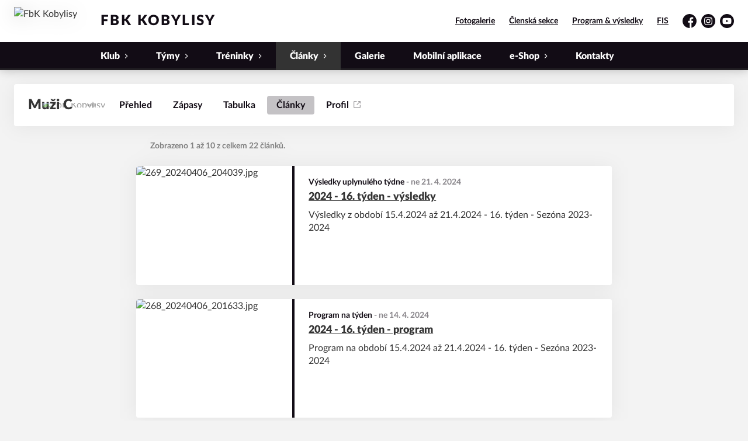

--- FILE ---
content_type: text/html; charset=utf-8
request_url: https://www.fbkkobylisy.cz/tym/71-muzi-c/clanky
body_size: 8028
content:
<!DOCTYPE html>
<html lang="cs"><head><meta charSet="utf-8"/><meta http-equiv="X-UA-Compatible" content="IE=Edge"/><meta name="viewport" content="width=device-width, initial-scale=1"/><title>Články - Muži C - FbK Kobylisy</title><meta name="title" content="Články - Muži C - FbK Kobylisy"/><meta name="description" content="Florbalový klub z Prahy 8"/><meta property="og:title" content="Články - Muži C"/><meta name="og:description" content="Florbalový klub z Prahy 8"/><meta property="og:url" content="https://www.fbkkobylisy.cz/tym/71-muzi-c/clanky"/><link rel="icon" href="/apple-touch-icon.png" sizes="any" type="image/png"/><style>a {color: black;}</style><link rel="preload" href="https://cdnjs.cloudflare.com/ajax/libs/lato-font/3.0.0/fonts/lato-black/lato-black.woff2" as="font" type="font/woff2" crossorigin="anonymous"/><link rel="preload" href="https://cdnjs.cloudflare.com/ajax/libs/lato-font/3.0.0/fonts/lato-bold/lato-bold.woff2" as="font" type="font/woff2" crossorigin="anonymous"/><link rel="preload" href="https://cdnjs.cloudflare.com/ajax/libs/lato-font/3.0.0/fonts/lato-medium/lato-medium.woff2" as="font" type="font/woff2" crossorigin="anonymous"/><link rel="preload" href="https://cdnjs.cloudflare.com/ajax/libs/lato-font/3.0.0/fonts/lato-normal/lato-normal.woff2" as="font" type="font/woff2" crossorigin="anonymous"/><style>@font-face{
                    font-family:'Lato';
                    src:url('https://cdnjs.cloudflare.com/ajax/libs/lato-font/3.0.0/fonts/lato-black/lato-black.woff2');
                    font-weight:900;
                    font-style:normal;
                    font-display:swap;
                    
                    
                  }@font-face{
                    font-family:'Lato';
                    src:url('https://cdnjs.cloudflare.com/ajax/libs/lato-font/3.0.0/fonts/lato-bold/lato-bold.woff2');
                    font-weight:700;
                    font-style:normal;
                    font-display:swap;
                    
                    
                  }@font-face{
                    font-family:'Lato';
                    src:url('https://cdnjs.cloudflare.com/ajax/libs/lato-font/3.0.0/fonts/lato-medium/lato-medium.woff2');
                    font-weight:500;
                    font-style:normal;
                    font-display:swap;
                    
                    
                  }@font-face{
                    font-family:'Lato';
                    src:url('https://cdnjs.cloudflare.com/ajax/libs/lato-font/3.0.0/fonts/lato-normal/lato-normal.woff2');
                    font-weight:400;
                    font-style:normal;
                    font-display:swap;
                    
                    
                  }</style><link rel="stylesheet" href="/styles.css"/><script type="module" src="/shared-scripts.js"></script><script type="module" src="/scripts.js"></script><script type="text/javascript" src="https://cdn.jsdelivr.net/npm/alpinejs@3.14.8/dist/cdn.min.js" defer=""></script></head><body class="font-body overflow-x-hidden archive-articles-team-page two-cols-layout"><div class="contents" x-data="{
              sharedYouTubeEmbedUrl: null,
              closeSharedOverlay: function() {
                this.sharedYouTubeEmbedUrl = null;
                document.body.classList.remove(&#x27;overflow-hidden&#x27;);
              },
              openSharedOverlay: function(youTubeEmbedUrl) {
                this.sharedYouTubeEmbedUrl = youTubeEmbedUrl;
                document.body.classList.add(&#x27;overflow-hidden&#x27;);
              },
            }"><header class="top-header bg-primary shadow-base lg:bg-headerbg sticky top-0 z-20 transition lg:relative lg:transform" x-data="{quickNavVisible: false, mobileNavVisible: false}" x-bind:class="mobileNavVisible ? &#x27;z-30&#x27; : &#x27;z-20&#x27;" @scroll.window="quickNavVisible = false"><div class="nav-primary container transform"><div class="relative flex items-center"><div class="bg-navbg absolute bottom-0 left-1/2 hidden h-12 w-screen -translate-x-1/2 transform lg:block"><div class="nav-gradient-main absolute inset-0 bg-gradient-to-b from-transparent to-black/30"></div><div class="nav-gradient-bottom absolute bottom-0 h-[3px] w-full bg-black/50"></div></div><a href="/" class="logo-background-holder relative mr-2 flex flex-none items-center justify-center self-stretch sm:mr-3 md:mr-4 lg:mr-4"><div class="-my-5 h-12 max-w-[64px] md:h-14 lg:h-24 lg:w-full lg:max-w-[160px]"><div class="drop-shadow-base flex h-full items-center justify-center py-1 lg:py-0"><img src="https://fbkkobylisy.eoscms.cz/webimages/1629807155_club_logo.png" alt="FbK Kobylisy" class=" h-full max-h-full max-w-full object-contain "/></div></div></a><div class="flex-1" style="min-width:1px"><div class="nav-first-line-wrapper flex items-center justify-between py-2 md:py-3 lg:py-5"><strong class="header-web-name web-name text-navlink lg:text-headerwebname mb-0 line-clamp-2 flex-1 pr-3 font-black uppercase leading-tight tracking-widest md:text-lg lg:pl-4 lg:text-2xl xl:pl-6">FbK Kobylisy</strong><div class="hidden items-center space-x-3 font-bold xl:flex"><div class="quick-links quick-links-expanded pointer-events-auto"><ul class="flex text-sm"><li><a href="https://fbk-kobylisy.rajce.idnes.cz/?sort=date" target="_blank" rel="noopener noreferrer" class="text-headerquicklink block px-3 py-1 underline transition hover:no-underline">Fotogalerie</a></li><li><a href="https://clen.fbkkobylisy.cz/prihlaseni" target="_blank" rel="noopener noreferrer" class="text-headerquicklink block px-3 py-1 underline transition hover:no-underline">Členská sekce</a></li><li><a href="/program/program-zapasu" class="text-headerquicklink block px-3 py-1 underline transition hover:no-underline">Program &amp; výsledky</a></li><li><a href="https://login.ceskyflorbal.cz/osoba/" target="_blank" rel="noopener noreferrer" class="text-headerquicklink block px-3 py-1 underline transition hover:no-underline">FIS</a></li></ul></div><div class="text-headersocial pointer-events-auto text-sm empty:hidden"><div class="socials"><ul class="socials-list flex space-x-2"><li class="socials-list-item"><a href="https://www.facebook.com/florbalkobylisy" class="socials-list-link group flex items-center" target="_blank" rel="noopener noreferrer" title="Facebook"><div class="h-6 w-6 transition group-hover:scale-110"><svg class="icon--facebook h-full w-full"><use xlink:href="/sprite.svg#facebook"></use></svg></div><span class="sr-only">Facebook</span></a></li><li class="socials-list-item"><a href="https://www.instagram.com/florbalkobylisy/" class="socials-list-link group flex items-center" target="_blank" rel="noopener noreferrer" title="Instagram"><div class="h-6 w-6 transition group-hover:scale-110"><svg class="icon--instagram h-full w-full"><use xlink:href="/sprite.svg#instagram"></use></svg></div><span class="sr-only">Instagram</span></a></li><li class="socials-list-item"><a href="https://www.youtube.com/channel/UCzjLDt6Mfxa8gZGOv6dTezg" class="socials-list-link group flex items-center" target="_blank" rel="noopener noreferrer" title="YouTube"><div class="h-6 w-6 transition group-hover:scale-110"><svg class="icon--youtube h-full w-full"><use xlink:href="/sprite.svg#youtube"></use></svg></div><span class="sr-only">YouTube</span></a></li></ul></div></div></div><div class="hidden lg:block xl:hidden"><div class="quick-nav-toggle relative z-10"><button class="block p-3 transition bg-navbg text-navlink group focus:outline-none -my-5" x-on:click="quickNavVisible = !quickNavVisible"><span class="flex h-6 w-6 transform flex-col justify-around transition group-hover:scale-x-110 group-hover:scale-y-75" x-bind:class="quickNavVisible ? &#x27;rotate-90&#x27; : &#x27;&#x27;"><span class="h-1 rounded-lg bg-current"></span><span class="h-1 rounded-lg bg-current"></span><span class="h-1 rounded-lg bg-current"></span></span></button><div class="absolute right-0 top-full rounded bg-white p-4 shadow-md" x-show="quickNavVisible" x-cloak="true" @click.outside="quickNavVisible = false"><div class="flex flex-col font-bold"><div class="quick-links quick-links-expandable text-sm"><ul class="space-y-2"><li><a href="https://fbk-kobylisy.rajce.idnes.cz/?sort=date" target="_blank" rel="noopener noreferrer" class="hover:text-primary-400 block whitespace-nowrap transition hover:underline">Fotogalerie</a></li><li><a href="https://clen.fbkkobylisy.cz/prihlaseni" target="_blank" rel="noopener noreferrer" class="hover:text-primary-400 block whitespace-nowrap transition hover:underline">Členská sekce</a></li><li><a href="/program/program-zapasu" class="hover:text-primary-400 block whitespace-nowrap transition hover:underline">Program &amp; výsledky</a></li><li><a href="https://login.ceskyflorbal.cz/osoba/" target="_blank" rel="noopener noreferrer" class="hover:text-primary-400 block whitespace-nowrap transition hover:underline">FIS</a></li></ul></div><div class="my-4 h-0.5 bg-gray-100 last:hidden"></div><div class="socials"><ul class="socials-list flex space-x-2"><li class="socials-list-item"><a href="https://www.facebook.com/florbalkobylisy" class="socials-list-link group flex items-center" target="_blank" rel="noopener noreferrer" title="Facebook"><div class="h-6 w-6 transition group-hover:scale-110"><svg class="icon--facebook h-full w-full"><use xlink:href="/sprite.svg#facebook"></use></svg></div><span class="sr-only">Facebook</span></a></li><li class="socials-list-item"><a href="https://www.instagram.com/florbalkobylisy/" class="socials-list-link group flex items-center" target="_blank" rel="noopener noreferrer" title="Instagram"><div class="h-6 w-6 transition group-hover:scale-110"><svg class="icon--instagram h-full w-full"><use xlink:href="/sprite.svg#instagram"></use></svg></div><span class="sr-only">Instagram</span></a></li><li class="socials-list-item"><a href="https://www.youtube.com/channel/UCzjLDt6Mfxa8gZGOv6dTezg" class="socials-list-link group flex items-center" target="_blank" rel="noopener noreferrer" title="YouTube"><div class="h-6 w-6 transition group-hover:scale-110"><svg class="icon--youtube h-full w-full"><use xlink:href="/sprite.svg#youtube"></use></svg></div><span class="sr-only">YouTube</span></a></li></ul></div></div></div></div></div><div class="lg:hidden"><button class="button button-small button-primarydark" x-on:click="mobileNavVisible = true">MENU</button></div></div><div class="nav-second-line-wrapper hidden lg:block"><nav class="text-navlink flex justify-between font-black items-center"><ul class="flex items-center"><li class="group relative whitespace-nowrap" x-data="{subItemVisible: false}"><span class="nav-item-top block flex cursor-pointer items-center px-4 py-3 no-underline transition xl:px-6 hover:bg-subnavbg hover:text-subnavlink lg:py-3" x-bind:class="(subItemVisible || $el.parentElement.classList.contains(&#x27;active-item-by-url&#x27;)) ? &#x27;js-active bg-subnavbg text-subnavlink&#x27; : &#x27;&#x27;" x-on:click="subItemVisible = !subItemVisible" @click.outside="subItemVisible = false" @scroll.window="subItemVisible = false">Klub<span class="ml-2 h-2 w-1.5 transform transition" x-bind:class="subItemVisible ? &#x27;rotate-90&#x27; : &#x27;&#x27;"><svg class="icon--arrow-simple h-full w-full"><use xlink:href="/sprite.svg#arrow-simple"></use></svg></span></span><div x-show="subItemVisible" x-cloak="true" class="absolute left-0 top-full min-w-[13rem]"><ul class="bg-subnavbg text-subnavlink subnav-list py-2 text-sm font-normal"><li><a href="/klub/informace-o-klubu" class="nav-item-sub flex items-center justify-between px-4 py-2 transition hover:bg-white/10 xl:px-6">Úvod</a></li><li><a href="/klub/klubove-udalosti" class="nav-item-sub flex items-center justify-between px-4 py-2 transition hover:bg-white/10 xl:px-6">Klubové události</a></li><li><a href="/klub/ke-stazeni" class="nav-item-sub flex items-center justify-between px-4 py-2 transition hover:bg-white/10 xl:px-6">Ke stažení</a></li><li><a href="/klub/partneri-fbk-kobylisy" class="nav-item-sub flex items-center justify-between px-4 py-2 transition hover:bg-white/10 xl:px-6">Partneři</a></li></ul></div></li><li class="group relative whitespace-nowrap" x-data="{subItemVisible: false}"><span class="nav-item-top block flex cursor-pointer items-center px-4 py-3 no-underline transition xl:px-6 hover:bg-subnavbg hover:text-subnavlink lg:py-3" x-bind:class="(subItemVisible || $el.parentElement.classList.contains(&#x27;active-item-by-url&#x27;)) ? &#x27;js-active bg-subnavbg text-subnavlink&#x27; : &#x27;&#x27;" x-on:click="subItemVisible = !subItemVisible" @click.outside="subItemVisible = false" @scroll.window="subItemVisible = false">Týmy<span class="ml-2 h-2 w-1.5 transform transition" x-bind:class="subItemVisible ? &#x27;rotate-90&#x27; : &#x27;&#x27;"><svg class="icon--arrow-simple h-full w-full"><use xlink:href="/sprite.svg#arrow-simple"></use></svg></span></span><div x-show="subItemVisible" x-cloak="true" class="absolute left-0 top-full min-w-[13rem]"><ul class="bg-subnavbg text-subnavlink subnav-list py-2 text-sm font-normal"><li><a href="/tymy/muzi-a" class="nav-item-sub flex items-center justify-between px-4 py-2 transition hover:bg-white/10 xl:px-6">Muži A</a></li><li><a href="/tymy/muzi-b" class="nav-item-sub flex items-center justify-between px-4 py-2 transition hover:bg-white/10 xl:px-6">Muži B</a></li><li><a href="/tymy/muzi-c" class="nav-item-sub flex items-center justify-between px-4 py-2 transition hover:bg-white/10 xl:px-6">Muži C</a></li><li><a href="/tymy/muzi-d" class="nav-item-sub flex items-center justify-between px-4 py-2 transition hover:bg-white/10 xl:px-6">Muži D</a></li><li><a href="/tymy/zeny" class="nav-item-sub flex items-center justify-between px-4 py-2 transition hover:bg-white/10 xl:px-6">Ženy</a></li><li><a href="/tymy/juniori-a" class="nav-item-sub flex items-center justify-between px-4 py-2 transition hover:bg-white/10 xl:px-6">Junioři A</a></li><li><a href="/tymy/juniori-b" class="nav-item-sub flex items-center justify-between px-4 py-2 transition hover:bg-white/10 xl:px-6">Junioři B</a></li><li><a href="/tymy/dorostenci-a" class="nav-item-sub flex items-center justify-between px-4 py-2 transition hover:bg-white/10 xl:px-6">Dorostenci A</a></li><li><a href="/tymy/dorostenci-b" class="nav-item-sub flex items-center justify-between px-4 py-2 transition hover:bg-white/10 xl:px-6">Dorostenci B</a></li><li><a href="/tymy/starsi-zaci-a" class="nav-item-sub flex items-center justify-between px-4 py-2 transition hover:bg-white/10 xl:px-6">Starší žáci A</a></li><li><a href="/tymy/starsi-zaci-b" class="nav-item-sub flex items-center justify-between px-4 py-2 transition hover:bg-white/10 xl:px-6">Starší žáci B</a></li><li><a href="/tymy/mladsi-zaci-a" class="nav-item-sub flex items-center justify-between px-4 py-2 transition hover:bg-white/10 xl:px-6">Mladší žáci (A) černá</a></li><li><a href="/tymy/mladsi-zaci-b" class="nav-item-sub flex items-center justify-between px-4 py-2 transition hover:bg-white/10 xl:px-6">Mladší žáci (B) bílá</a></li><li><a href="/tymy/elevove-a" class="nav-item-sub flex items-center justify-between px-4 py-2 transition hover:bg-white/10 xl:px-6">Elévové A</a></li><li><a href="/tymy/elevove-b" class="nav-item-sub flex items-center justify-between px-4 py-2 transition hover:bg-white/10 xl:px-6">Elévové B</a></li><li><a href="/tymy/pripravka" class="nav-item-sub flex items-center justify-between px-4 py-2 transition hover:bg-white/10 xl:px-6">Přípravka</a></li><li><a href="/tymy/nabusenci" class="nav-item-sub flex items-center justify-between px-4 py-2 transition hover:bg-white/10 xl:px-6">Hobby tým &quot;Nabušenci&quot;</a></li></ul></div></li><li class="group relative whitespace-nowrap" x-data="{subItemVisible: false}"><span class="nav-item-top block flex cursor-pointer items-center px-4 py-3 no-underline transition xl:px-6 hover:bg-subnavbg hover:text-subnavlink lg:py-3" x-bind:class="(subItemVisible || $el.parentElement.classList.contains(&#x27;active-item-by-url&#x27;)) ? &#x27;js-active bg-subnavbg text-subnavlink&#x27; : &#x27;&#x27;" x-on:click="subItemVisible = !subItemVisible" @click.outside="subItemVisible = false" @scroll.window="subItemVisible = false">Tréninky<span class="ml-2 h-2 w-1.5 transform transition" x-bind:class="subItemVisible ? &#x27;rotate-90&#x27; : &#x27;&#x27;"><svg class="icon--arrow-simple h-full w-full"><use xlink:href="/sprite.svg#arrow-simple"></use></svg></span></span><div x-show="subItemVisible" x-cloak="true" class="absolute left-0 top-full min-w-[13rem]"><ul class="bg-subnavbg text-subnavlink subnav-list py-2 text-sm font-normal"><li><a href="/treninky/treninky" class="nav-item-sub flex items-center justify-between px-4 py-2 transition hover:bg-white/10 xl:px-6">Tréninky</a></li><li><a href="/treninky/kategorie" class="nav-item-sub flex items-center justify-between px-4 py-2 transition hover:bg-white/10 xl:px-6">Ročníky</a></li><li><a href="/treninky/mista" class="nav-item-sub flex items-center justify-between px-4 py-2 transition hover:bg-white/10 xl:px-6">Kde trénujeme</a></li></ul></div></li><li class="group relative whitespace-nowrap active-item-by-url" x-data="{subItemVisible: false}"><span class="nav-item-top block flex cursor-pointer items-center px-4 py-3 no-underline transition xl:px-6 hover:bg-subnavbg hover:text-subnavlink lg:py-3" x-bind:class="(subItemVisible || $el.parentElement.classList.contains(&#x27;active-item-by-url&#x27;)) ? &#x27;js-active bg-subnavbg text-subnavlink&#x27; : &#x27;&#x27;" x-on:click="subItemVisible = !subItemVisible" @click.outside="subItemVisible = false" @scroll.window="subItemVisible = false">Články<span class="ml-2 h-2 w-1.5 transform transition" x-bind:class="subItemVisible ? &#x27;rotate-90&#x27; : &#x27;&#x27;"><svg class="icon--arrow-simple h-full w-full"><use xlink:href="/sprite.svg#arrow-simple"></use></svg></span></span><div x-show="subItemVisible" x-cloak="true" class="absolute left-0 top-full min-w-[13rem]"><ul class="bg-subnavbg text-subnavlink subnav-list py-2 text-sm font-normal"><li><a href="/clanky" class="nav-item-sub flex items-center justify-between px-4 py-2 transition hover:bg-white/10 xl:px-6 js-active js-active-child">Články</a></li><li><a href="/clanky/socialni-site" class="nav-item-sub flex items-center justify-between px-4 py-2 transition hover:bg-white/10 xl:px-6">Facebook</a></li></ul></div></li><li class="group relative whitespace-nowrap" x-data="{subItemVisible: false}"><a href="/galerie" class="nav-item-top block flex cursor-pointer items-center px-4 py-3 no-underline transition xl:px-6 hover:bg-subnavbg hover:text-subnavlink lg:py-3" x-bind:class="$el.parentElement.classList.contains(&#x27;active-item-by-url&#x27;) ? &#x27;js-active bg-subnavbg text-subnavlink&#x27; : &#x27;&#x27;">Galerie</a></li><li class="group relative whitespace-nowrap" x-data="{subItemVisible: false}"><a href="/klubova-aplikace" class="nav-item-top block flex cursor-pointer items-center px-4 py-3 no-underline transition xl:px-6 hover:bg-subnavbg hover:text-subnavlink lg:py-3" x-bind:class="$el.parentElement.classList.contains(&#x27;active-item-by-url&#x27;) ? &#x27;js-active bg-subnavbg text-subnavlink&#x27; : &#x27;&#x27;">Mobilní aplikace</a></li><li class="group relative whitespace-nowrap" x-data="{subItemVisible: false}"><span class="nav-item-top block flex cursor-pointer items-center px-4 py-3 no-underline transition xl:px-6 hover:bg-subnavbg hover:text-subnavlink lg:py-3" x-bind:class="(subItemVisible || $el.parentElement.classList.contains(&#x27;active-item-by-url&#x27;)) ? &#x27;js-active bg-subnavbg text-subnavlink&#x27; : &#x27;&#x27;" x-on:click="subItemVisible = !subItemVisible" @click.outside="subItemVisible = false" @scroll.window="subItemVisible = false">e-Shop<span class="ml-2 h-2 w-1.5 transform transition" x-bind:class="subItemVisible ? &#x27;rotate-90&#x27; : &#x27;&#x27;"><svg class="icon--arrow-simple h-full w-full"><use xlink:href="/sprite.svg#arrow-simple"></use></svg></span></span><div x-show="subItemVisible" x-cloak="true" class="absolute left-0 top-full min-w-[13rem]"><ul class="bg-subnavbg text-subnavlink subnav-list py-2 text-sm font-normal"><li><a href="/e-shop/0001-dresy" class="nav-item-sub flex items-center justify-between px-4 py-2 transition hover:bg-white/10 xl:px-6">Dresy - objednávky</a></li><li><a href="/e-shop/0100-fat-pipe" class="nav-item-sub flex items-center justify-between px-4 py-2 transition hover:bg-white/10 xl:px-6">Fat Pipe s klubovou slevou</a></li><li><a href="/e-shop/1001-na-objednani" class="nav-item-sub flex items-center justify-between px-4 py-2 transition hover:bg-white/10 xl:px-6">Na objednání</a></li><li><a href="/e-shop/1002-skladem-akcni" class="nav-item-sub flex items-center justify-between px-4 py-2 transition hover:bg-white/10 xl:px-6">Skladem - akční</a></li><li><a href="/e-shop/1003-skladem-doprodej" class="nav-item-sub flex items-center justify-between px-4 py-2 transition hover:bg-white/10 xl:px-6">Skladem - doprodej</a></li><li><a href="/e-shop/1000-cely-sortiment" class="nav-item-sub flex items-center justify-between px-4 py-2 transition hover:bg-white/10 xl:px-6">Celý sortiment</a></li></ul></div></li><li class="group relative whitespace-nowrap" x-data="{subItemVisible: false}"><a href="/kontakty" class="nav-item-top block flex cursor-pointer items-center px-4 py-3 no-underline transition xl:px-6 hover:bg-subnavbg hover:text-subnavlink lg:py-3" x-bind:class="$el.parentElement.classList.contains(&#x27;active-item-by-url&#x27;) ? &#x27;js-active bg-subnavbg text-subnavlink&#x27; : &#x27;&#x27;">Kontakty</a></li></ul></nav></div></div></div></div><div class="navigation-mobile fixed right-0 top-0 z-50 m-2.5 flex max-h-screen w-5/6 max-w-sm transform flex-col rounded bg-white transition lg:hidden" x-bind:class="mobileNavVisible ? &#x27;translate-x-0&#x27; : &#x27;translate-x-full&#x27;" @click.outside="mobileNavVisible = false" x-show="mobileNavVisible" x-cloak="true" x-transition:enter="transform transition ease-in-out duration-500 sm:duration-700" x-transition:enter-start="translate-x-full" x-transition:enter-end="translate-x-0" x-transition:leave="transform transition ease-in-out duration-500 sm:duration-700" x-transition:leave-start="translate-x-0" x-transition:leave-end="translate-x-full"><div class="py-.5 flex items-center justify-between px-4 md:py-1"><a href="/" class="relative flex h-12 max-w-[64px] flex-none items-center justify-center self-stretch py-1 md:h-14"><img src="https://fbkkobylisy.eoscms.cz/webimages/1629807155_club_logo.png" alt="FbK Kobylisy" class=" h-full max-h-full max-w-full object-contain "/></a><span x-on:click="mobileNavVisible = false" class="block h-4 w-4 cursor-pointer"><svg class="icon--cross h-full w-full"><use xlink:href="/sprite.svg#cross"></use></svg></span></div><div class="h-px bg-gray-200"></div><nav class="flex-1 overflow-y-auto font-bold"><ul class="divide-y divide-gray-200"><li class="relative" x-data="{mobileSubItemVisible: false}"><span class="flex cursor-pointer items-center justify-between px-4 py-2 no-underline" x-on:click="mobileSubItemVisible = !mobileSubItemVisible" @click.outside="mobileSubItemVisible = false">Klub<span class="ml-2 h-3 w-3 transform transition" x-bind:class="mobileSubItemVisible ? &#x27;rotate-90&#x27; : &#x27;&#x27;"><svg class="icon--arrow-simple h-full w-full"><use xlink:href="/sprite.svg#arrow-simple"></use></svg></span></span><template x-if="mobileSubItemVisible"><ul class="text-normal -mt-2 py-1 text-sm"><li><a href="/klub/informace-o-klubu" class="flex cursor-pointer items-center justify-between px-4 py-1 text-sm font-normal no-underline transition"><span class="flex-1">Úvod</span></a></li><li><a href="/klub/klubove-udalosti" class="flex cursor-pointer items-center justify-between px-4 py-1 text-sm font-normal no-underline transition"><span class="flex-1">Klubové události</span></a></li><li><a href="/klub/ke-stazeni" class="flex cursor-pointer items-center justify-between px-4 py-1 text-sm font-normal no-underline transition"><span class="flex-1">Ke stažení</span></a></li><li><a href="/klub/partneri-fbk-kobylisy" class="flex cursor-pointer items-center justify-between px-4 py-1 text-sm font-normal no-underline transition"><span class="flex-1">Partneři</span></a></li></ul></template></li><li class="relative" x-data="{mobileSubItemVisible: false}"><span class="flex cursor-pointer items-center justify-between px-4 py-2 no-underline" x-on:click="mobileSubItemVisible = !mobileSubItemVisible" @click.outside="mobileSubItemVisible = false">Týmy<span class="ml-2 h-3 w-3 transform transition" x-bind:class="mobileSubItemVisible ? &#x27;rotate-90&#x27; : &#x27;&#x27;"><svg class="icon--arrow-simple h-full w-full"><use xlink:href="/sprite.svg#arrow-simple"></use></svg></span></span><template x-if="mobileSubItemVisible"><ul class="text-normal -mt-2 py-1 text-sm"><li><a href="/tymy/muzi-a" class="flex cursor-pointer items-center justify-between px-4 py-1 text-sm font-normal no-underline transition"><span class="flex-1">Muži A</span></a></li><li><a href="/tymy/muzi-b" class="flex cursor-pointer items-center justify-between px-4 py-1 text-sm font-normal no-underline transition"><span class="flex-1">Muži B</span></a></li><li><a href="/tymy/muzi-c" class="flex cursor-pointer items-center justify-between px-4 py-1 text-sm font-normal no-underline transition"><span class="flex-1">Muži C</span></a></li><li><a href="/tymy/muzi-d" class="flex cursor-pointer items-center justify-between px-4 py-1 text-sm font-normal no-underline transition"><span class="flex-1">Muži D</span></a></li><li><a href="/tymy/zeny" class="flex cursor-pointer items-center justify-between px-4 py-1 text-sm font-normal no-underline transition"><span class="flex-1">Ženy</span></a></li><li><a href="/tymy/juniori-a" class="flex cursor-pointer items-center justify-between px-4 py-1 text-sm font-normal no-underline transition"><span class="flex-1">Junioři A</span></a></li><li><a href="/tymy/juniori-b" class="flex cursor-pointer items-center justify-between px-4 py-1 text-sm font-normal no-underline transition"><span class="flex-1">Junioři B</span></a></li><li><a href="/tymy/dorostenci-a" class="flex cursor-pointer items-center justify-between px-4 py-1 text-sm font-normal no-underline transition"><span class="flex-1">Dorostenci A</span></a></li><li><a href="/tymy/dorostenci-b" class="flex cursor-pointer items-center justify-between px-4 py-1 text-sm font-normal no-underline transition"><span class="flex-1">Dorostenci B</span></a></li><li><a href="/tymy/starsi-zaci-a" class="flex cursor-pointer items-center justify-between px-4 py-1 text-sm font-normal no-underline transition"><span class="flex-1">Starší žáci A</span></a></li><li><a href="/tymy/starsi-zaci-b" class="flex cursor-pointer items-center justify-between px-4 py-1 text-sm font-normal no-underline transition"><span class="flex-1">Starší žáci B</span></a></li><li><a href="/tymy/mladsi-zaci-a" class="flex cursor-pointer items-center justify-between px-4 py-1 text-sm font-normal no-underline transition"><span class="flex-1">Mladší žáci (A) černá</span></a></li><li><a href="/tymy/mladsi-zaci-b" class="flex cursor-pointer items-center justify-between px-4 py-1 text-sm font-normal no-underline transition"><span class="flex-1">Mladší žáci (B) bílá</span></a></li><li><a href="/tymy/elevove-a" class="flex cursor-pointer items-center justify-between px-4 py-1 text-sm font-normal no-underline transition"><span class="flex-1">Elévové A</span></a></li><li><a href="/tymy/elevove-b" class="flex cursor-pointer items-center justify-between px-4 py-1 text-sm font-normal no-underline transition"><span class="flex-1">Elévové B</span></a></li><li><a href="/tymy/pripravka" class="flex cursor-pointer items-center justify-between px-4 py-1 text-sm font-normal no-underline transition"><span class="flex-1">Přípravka</span></a></li><li><a href="/tymy/nabusenci" class="flex cursor-pointer items-center justify-between px-4 py-1 text-sm font-normal no-underline transition"><span class="flex-1">Hobby tým &quot;Nabušenci&quot;</span></a></li></ul></template></li><li class="relative" x-data="{mobileSubItemVisible: false}"><span class="flex cursor-pointer items-center justify-between px-4 py-2 no-underline" x-on:click="mobileSubItemVisible = !mobileSubItemVisible" @click.outside="mobileSubItemVisible = false">Tréninky<span class="ml-2 h-3 w-3 transform transition" x-bind:class="mobileSubItemVisible ? &#x27;rotate-90&#x27; : &#x27;&#x27;"><svg class="icon--arrow-simple h-full w-full"><use xlink:href="/sprite.svg#arrow-simple"></use></svg></span></span><template x-if="mobileSubItemVisible"><ul class="text-normal -mt-2 py-1 text-sm"><li><a href="/treninky/treninky" class="flex cursor-pointer items-center justify-between px-4 py-1 text-sm font-normal no-underline transition"><span class="flex-1">Tréninky</span></a></li><li><a href="/treninky/kategorie" class="flex cursor-pointer items-center justify-between px-4 py-1 text-sm font-normal no-underline transition"><span class="flex-1">Ročníky</span></a></li><li><a href="/treninky/mista" class="flex cursor-pointer items-center justify-between px-4 py-1 text-sm font-normal no-underline transition"><span class="flex-1">Kde trénujeme</span></a></li></ul></template></li><li class="relative" x-data="{mobileSubItemVisible: false}"><span class="flex cursor-pointer items-center justify-between px-4 py-2 no-underline" x-on:click="mobileSubItemVisible = !mobileSubItemVisible" @click.outside="mobileSubItemVisible = false">Články<span class="ml-2 h-3 w-3 transform transition" x-bind:class="mobileSubItemVisible ? &#x27;rotate-90&#x27; : &#x27;&#x27;"><svg class="icon--arrow-simple h-full w-full"><use xlink:href="/sprite.svg#arrow-simple"></use></svg></span></span><template x-if="mobileSubItemVisible"><ul class="text-normal -mt-2 py-1 text-sm"><li><a href="/clanky" class="flex cursor-pointer items-center justify-between px-4 py-1 text-sm font-normal no-underline transition"><span class="flex-1">Články</span></a></li><li><a href="/clanky/socialni-site" class="flex cursor-pointer items-center justify-between px-4 py-1 text-sm font-normal no-underline transition"><span class="flex-1">Facebook</span></a></li></ul></template></li><li class="relative" x-data="{mobileSubItemVisible: false}"><a class="flex cursor-pointer items-center justify-between px-4 py-2 no-underline" x-on:click="mobileSubItemVisible = !mobileSubItemVisible" @click.outside="mobileSubItemVisible = false" href="/galerie">Galerie</a><template x-if="mobileSubItemVisible"><ul class="text-normal -mt-2 py-1 text-sm"></ul></template></li><li class="relative" x-data="{mobileSubItemVisible: false}"><a class="flex cursor-pointer items-center justify-between px-4 py-2 no-underline" x-on:click="mobileSubItemVisible = !mobileSubItemVisible" @click.outside="mobileSubItemVisible = false" href="/klubova-aplikace">Mobilní aplikace</a><template x-if="mobileSubItemVisible"><ul class="text-normal -mt-2 py-1 text-sm"></ul></template></li><li class="relative" x-data="{mobileSubItemVisible: false}"><span class="flex cursor-pointer items-center justify-between px-4 py-2 no-underline" x-on:click="mobileSubItemVisible = !mobileSubItemVisible" @click.outside="mobileSubItemVisible = false">e-Shop<span class="ml-2 h-3 w-3 transform transition" x-bind:class="mobileSubItemVisible ? &#x27;rotate-90&#x27; : &#x27;&#x27;"><svg class="icon--arrow-simple h-full w-full"><use xlink:href="/sprite.svg#arrow-simple"></use></svg></span></span><template x-if="mobileSubItemVisible"><ul class="text-normal -mt-2 py-1 text-sm"><li><a href="/e-shop/0001-dresy" class="flex cursor-pointer items-center justify-between px-4 py-1 text-sm font-normal no-underline transition"><span class="flex-1">Dresy - objednávky</span></a></li><li><a href="/e-shop/0100-fat-pipe" class="flex cursor-pointer items-center justify-between px-4 py-1 text-sm font-normal no-underline transition"><span class="flex-1">Fat Pipe s klubovou slevou</span></a></li><li><a href="/e-shop/1001-na-objednani" class="flex cursor-pointer items-center justify-between px-4 py-1 text-sm font-normal no-underline transition"><span class="flex-1">Na objednání</span></a></li><li><a href="/e-shop/1002-skladem-akcni" class="flex cursor-pointer items-center justify-between px-4 py-1 text-sm font-normal no-underline transition"><span class="flex-1">Skladem - akční</span></a></li><li><a href="/e-shop/1003-skladem-doprodej" class="flex cursor-pointer items-center justify-between px-4 py-1 text-sm font-normal no-underline transition"><span class="flex-1">Skladem - doprodej</span></a></li><li><a href="/e-shop/1000-cely-sortiment" class="flex cursor-pointer items-center justify-between px-4 py-1 text-sm font-normal no-underline transition"><span class="flex-1">Celý sortiment</span></a></li></ul></template></li><li class="relative" x-data="{mobileSubItemVisible: false}"><a class="flex cursor-pointer items-center justify-between px-4 py-2 no-underline" x-on:click="mobileSubItemVisible = !mobileSubItemVisible" @click.outside="mobileSubItemVisible = false" href="/kontakty">Kontakty</a><template x-if="mobileSubItemVisible"><ul class="text-normal -mt-2 py-1 text-sm"></ul></template></li><li><a href="https://fbk-kobylisy.rajce.idnes.cz/?sort=date" target="_blank" rel="noopener noreferrer" class="flex cursor-pointer items-center justify-between px-4 py-2 text-sm font-normal no-underline"><span class="flex-1">Fotogalerie</span><span class="h-3 w-3 flex-none opacity-40"><svg class="icon--external h-full w-full"><use xlink:href="/sprite.svg#external"></use></svg></span></a></li><li><a href="https://clen.fbkkobylisy.cz/prihlaseni" target="_blank" rel="noopener noreferrer" class="flex cursor-pointer items-center justify-between px-4 py-2 text-sm font-normal no-underline"><span class="flex-1">Členská sekce</span><span class="h-3 w-3 flex-none opacity-40"><svg class="icon--external h-full w-full"><use xlink:href="/sprite.svg#external"></use></svg></span></a></li><li><a href="/program/program-zapasu" class="flex cursor-pointer items-center justify-between px-4 py-2 text-sm font-normal no-underline"><span class="flex-1">Program &amp; výsledky</span></a></li><li><a href="https://login.ceskyflorbal.cz/osoba/" target="_blank" rel="noopener noreferrer" class="flex cursor-pointer items-center justify-between px-4 py-2 text-sm font-normal no-underline"><span class="flex-1">FIS</span><span class="h-3 w-3 flex-none opacity-40"><svg class="icon--external h-full w-full"><use xlink:href="/sprite.svg#external"></use></svg></span></a></li></ul></nav><div class="text-primary mx-4 border-t-2 py-4"><div class="origin-left scale-[1.15]"><div class="socials"><ul class="socials-list flex space-x-2"><li class="socials-list-item"><a href="https://www.facebook.com/florbalkobylisy" class="socials-list-link group flex items-center" target="_blank" rel="noopener noreferrer" title="Facebook"><div class="h-6 w-6 transition group-hover:scale-110"><svg class="icon--facebook h-full w-full"><use xlink:href="/sprite.svg#facebook"></use></svg></div><span class="sr-only">Facebook</span></a></li><li class="socials-list-item"><a href="https://www.instagram.com/florbalkobylisy/" class="socials-list-link group flex items-center" target="_blank" rel="noopener noreferrer" title="Instagram"><div class="h-6 w-6 transition group-hover:scale-110"><svg class="icon--instagram h-full w-full"><use xlink:href="/sprite.svg#instagram"></use></svg></div><span class="sr-only">Instagram</span></a></li><li class="socials-list-item"><a href="https://www.youtube.com/channel/UCzjLDt6Mfxa8gZGOv6dTezg" class="socials-list-link group flex items-center" target="_blank" rel="noopener noreferrer" title="YouTube"><div class="h-6 w-6 transition group-hover:scale-110"><svg class="icon--youtube h-full w-full"><use xlink:href="/sprite.svg#youtube"></use></svg></div><span class="sr-only">YouTube</span></a></li></ul></div></div></div></div><div class="fixed left-0 top-0 z-40 h-[200%] w-full overflow-hidden" x-cloak="true" x-show="mobileNavVisible" aria-labelledby="slide-over-title" role="dialog" aria-modal="true"><div class="bg-primary absolute inset-0 bg-opacity-50 backdrop-blur-sm backdrop-saturate-[.25] transition-opacity" aria-hidden="true" x-on:click="mobileNavVisible = false" x-show="mobileNavVisible" x-transition:enter="ease-in-out duration-500" x-transition:enter-start="opacity-0" x-transition:enter-end="opacity-100" x-transition:leave="ease-in-out duration-500" x-transition:leave-start="opacity-100" x-transition:leave-end="opacity-0"></div></div></header><div style="display:none" class="nav-secondary bg-navbg fixed top-0 z-20 hidden w-full transform transition lg:block" x-data="{quickNavVisible: false}" x-init="$nextTick(() =&gt; { $el.removeAttribute(&#x27;style&#x27;) })" @scroll.window="quickNavVisible = false"><div class="nav-gradient-main absolute inset-0 bg-gradient-to-b from-transparent to-black/30"></div><div class="container relative z-10"><div class="flex items-center"><a href="/" class="logo-background-holder-sticky relative mr-2 h-14 max-w-[64px] flex-none py-1 sm:mr-3 md:mr-4 lg:mr-4 lg:h-16"><div class="drop-shadow-base flex h-full items-center justify-center py-1 filter lg:py-0"><img src="https://fbkkobylisy.eoscms.cz/webimages/1629807155_club_logo.png" alt="FbK Kobylisy" class=" h-full max-h-full max-w-full object-contain "/></div></a><div class="flex-1"><nav class="text-navlink flex justify-between font-black items-center"><ul class="flex items-center"><li class="group relative whitespace-nowrap" x-data="{subItemVisible: false}"><span class="nav-item-top block flex cursor-pointer items-center px-4 py-3 no-underline transition xl:px-6 hover:bg-subnavbg hover:text-subnavlink lg:py-5" x-bind:class="(subItemVisible || $el.parentElement.classList.contains(&#x27;active-item-by-url&#x27;)) ? &#x27;js-active bg-subnavbg text-subnavlink&#x27; : &#x27;&#x27;" x-on:click="subItemVisible = !subItemVisible" @click.outside="subItemVisible = false" @scroll.window="subItemVisible = false">Klub<span class="ml-2 h-2 w-1.5 transform transition" x-bind:class="subItemVisible ? &#x27;rotate-90&#x27; : &#x27;&#x27;"><svg class="icon--arrow-simple h-full w-full"><use xlink:href="/sprite.svg#arrow-simple"></use></svg></span></span><div x-show="subItemVisible" x-cloak="true" class="absolute left-0 top-full min-w-[13rem]"><ul class="bg-subnavbg text-subnavlink subnav-list py-2 text-sm font-normal"><li><a href="/klub/informace-o-klubu" class="nav-item-sub flex items-center justify-between px-4 py-2 transition hover:bg-white/10 xl:px-6">Úvod</a></li><li><a href="/klub/klubove-udalosti" class="nav-item-sub flex items-center justify-between px-4 py-2 transition hover:bg-white/10 xl:px-6">Klubové události</a></li><li><a href="/klub/ke-stazeni" class="nav-item-sub flex items-center justify-between px-4 py-2 transition hover:bg-white/10 xl:px-6">Ke stažení</a></li><li><a href="/klub/partneri-fbk-kobylisy" class="nav-item-sub flex items-center justify-between px-4 py-2 transition hover:bg-white/10 xl:px-6">Partneři</a></li></ul></div></li><li class="group relative whitespace-nowrap" x-data="{subItemVisible: false}"><span class="nav-item-top block flex cursor-pointer items-center px-4 py-3 no-underline transition xl:px-6 hover:bg-subnavbg hover:text-subnavlink lg:py-5" x-bind:class="(subItemVisible || $el.parentElement.classList.contains(&#x27;active-item-by-url&#x27;)) ? &#x27;js-active bg-subnavbg text-subnavlink&#x27; : &#x27;&#x27;" x-on:click="subItemVisible = !subItemVisible" @click.outside="subItemVisible = false" @scroll.window="subItemVisible = false">Týmy<span class="ml-2 h-2 w-1.5 transform transition" x-bind:class="subItemVisible ? &#x27;rotate-90&#x27; : &#x27;&#x27;"><svg class="icon--arrow-simple h-full w-full"><use xlink:href="/sprite.svg#arrow-simple"></use></svg></span></span><div x-show="subItemVisible" x-cloak="true" class="absolute left-0 top-full min-w-[13rem]"><ul class="bg-subnavbg text-subnavlink subnav-list py-2 text-sm font-normal"><li><a href="/tymy/muzi-a" class="nav-item-sub flex items-center justify-between px-4 py-2 transition hover:bg-white/10 xl:px-6">Muži A</a></li><li><a href="/tymy/muzi-b" class="nav-item-sub flex items-center justify-between px-4 py-2 transition hover:bg-white/10 xl:px-6">Muži B</a></li><li><a href="/tymy/muzi-c" class="nav-item-sub flex items-center justify-between px-4 py-2 transition hover:bg-white/10 xl:px-6">Muži C</a></li><li><a href="/tymy/muzi-d" class="nav-item-sub flex items-center justify-between px-4 py-2 transition hover:bg-white/10 xl:px-6">Muži D</a></li><li><a href="/tymy/zeny" class="nav-item-sub flex items-center justify-between px-4 py-2 transition hover:bg-white/10 xl:px-6">Ženy</a></li><li><a href="/tymy/juniori-a" class="nav-item-sub flex items-center justify-between px-4 py-2 transition hover:bg-white/10 xl:px-6">Junioři A</a></li><li><a href="/tymy/juniori-b" class="nav-item-sub flex items-center justify-between px-4 py-2 transition hover:bg-white/10 xl:px-6">Junioři B</a></li><li><a href="/tymy/dorostenci-a" class="nav-item-sub flex items-center justify-between px-4 py-2 transition hover:bg-white/10 xl:px-6">Dorostenci A</a></li><li><a href="/tymy/dorostenci-b" class="nav-item-sub flex items-center justify-between px-4 py-2 transition hover:bg-white/10 xl:px-6">Dorostenci B</a></li><li><a href="/tymy/starsi-zaci-a" class="nav-item-sub flex items-center justify-between px-4 py-2 transition hover:bg-white/10 xl:px-6">Starší žáci A</a></li><li><a href="/tymy/starsi-zaci-b" class="nav-item-sub flex items-center justify-between px-4 py-2 transition hover:bg-white/10 xl:px-6">Starší žáci B</a></li><li><a href="/tymy/mladsi-zaci-a" class="nav-item-sub flex items-center justify-between px-4 py-2 transition hover:bg-white/10 xl:px-6">Mladší žáci (A) černá</a></li><li><a href="/tymy/mladsi-zaci-b" class="nav-item-sub flex items-center justify-between px-4 py-2 transition hover:bg-white/10 xl:px-6">Mladší žáci (B) bílá</a></li><li><a href="/tymy/elevove-a" class="nav-item-sub flex items-center justify-between px-4 py-2 transition hover:bg-white/10 xl:px-6">Elévové A</a></li><li><a href="/tymy/elevove-b" class="nav-item-sub flex items-center justify-between px-4 py-2 transition hover:bg-white/10 xl:px-6">Elévové B</a></li><li><a href="/tymy/pripravka" class="nav-item-sub flex items-center justify-between px-4 py-2 transition hover:bg-white/10 xl:px-6">Přípravka</a></li><li><a href="/tymy/nabusenci" class="nav-item-sub flex items-center justify-between px-4 py-2 transition hover:bg-white/10 xl:px-6">Hobby tým &quot;Nabušenci&quot;</a></li></ul></div></li><li class="group relative whitespace-nowrap" x-data="{subItemVisible: false}"><span class="nav-item-top block flex cursor-pointer items-center px-4 py-3 no-underline transition xl:px-6 hover:bg-subnavbg hover:text-subnavlink lg:py-5" x-bind:class="(subItemVisible || $el.parentElement.classList.contains(&#x27;active-item-by-url&#x27;)) ? &#x27;js-active bg-subnavbg text-subnavlink&#x27; : &#x27;&#x27;" x-on:click="subItemVisible = !subItemVisible" @click.outside="subItemVisible = false" @scroll.window="subItemVisible = false">Tréninky<span class="ml-2 h-2 w-1.5 transform transition" x-bind:class="subItemVisible ? &#x27;rotate-90&#x27; : &#x27;&#x27;"><svg class="icon--arrow-simple h-full w-full"><use xlink:href="/sprite.svg#arrow-simple"></use></svg></span></span><div x-show="subItemVisible" x-cloak="true" class="absolute left-0 top-full min-w-[13rem]"><ul class="bg-subnavbg text-subnavlink subnav-list py-2 text-sm font-normal"><li><a href="/treninky/treninky" class="nav-item-sub flex items-center justify-between px-4 py-2 transition hover:bg-white/10 xl:px-6">Tréninky</a></li><li><a href="/treninky/kategorie" class="nav-item-sub flex items-center justify-between px-4 py-2 transition hover:bg-white/10 xl:px-6">Ročníky</a></li><li><a href="/treninky/mista" class="nav-item-sub flex items-center justify-between px-4 py-2 transition hover:bg-white/10 xl:px-6">Kde trénujeme</a></li></ul></div></li><li class="group relative whitespace-nowrap active-item-by-url" x-data="{subItemVisible: false}"><span class="nav-item-top block flex cursor-pointer items-center px-4 py-3 no-underline transition xl:px-6 hover:bg-subnavbg hover:text-subnavlink lg:py-5" x-bind:class="(subItemVisible || $el.parentElement.classList.contains(&#x27;active-item-by-url&#x27;)) ? &#x27;js-active bg-subnavbg text-subnavlink&#x27; : &#x27;&#x27;" x-on:click="subItemVisible = !subItemVisible" @click.outside="subItemVisible = false" @scroll.window="subItemVisible = false">Články<span class="ml-2 h-2 w-1.5 transform transition" x-bind:class="subItemVisible ? &#x27;rotate-90&#x27; : &#x27;&#x27;"><svg class="icon--arrow-simple h-full w-full"><use xlink:href="/sprite.svg#arrow-simple"></use></svg></span></span><div x-show="subItemVisible" x-cloak="true" class="absolute left-0 top-full min-w-[13rem]"><ul class="bg-subnavbg text-subnavlink subnav-list py-2 text-sm font-normal"><li><a href="/clanky" class="nav-item-sub flex items-center justify-between px-4 py-2 transition hover:bg-white/10 xl:px-6 js-active js-active-child">Články</a></li><li><a href="/clanky/socialni-site" class="nav-item-sub flex items-center justify-between px-4 py-2 transition hover:bg-white/10 xl:px-6">Facebook</a></li></ul></div></li><li class="group relative whitespace-nowrap" x-data="{subItemVisible: false}"><a href="/galerie" class="nav-item-top block flex cursor-pointer items-center px-4 py-3 no-underline transition xl:px-6 hover:bg-subnavbg hover:text-subnavlink lg:py-5" x-bind:class="$el.parentElement.classList.contains(&#x27;active-item-by-url&#x27;) ? &#x27;js-active bg-subnavbg text-subnavlink&#x27; : &#x27;&#x27;">Galerie</a></li><li class="group relative whitespace-nowrap" x-data="{subItemVisible: false}"><a href="/klubova-aplikace" class="nav-item-top block flex cursor-pointer items-center px-4 py-3 no-underline transition xl:px-6 hover:bg-subnavbg hover:text-subnavlink lg:py-5" x-bind:class="$el.parentElement.classList.contains(&#x27;active-item-by-url&#x27;) ? &#x27;js-active bg-subnavbg text-subnavlink&#x27; : &#x27;&#x27;">Mobilní aplikace</a></li><li class="group relative whitespace-nowrap" x-data="{subItemVisible: false}"><span class="nav-item-top block flex cursor-pointer items-center px-4 py-3 no-underline transition xl:px-6 hover:bg-subnavbg hover:text-subnavlink lg:py-5" x-bind:class="(subItemVisible || $el.parentElement.classList.contains(&#x27;active-item-by-url&#x27;)) ? &#x27;js-active bg-subnavbg text-subnavlink&#x27; : &#x27;&#x27;" x-on:click="subItemVisible = !subItemVisible" @click.outside="subItemVisible = false" @scroll.window="subItemVisible = false">e-Shop<span class="ml-2 h-2 w-1.5 transform transition" x-bind:class="subItemVisible ? &#x27;rotate-90&#x27; : &#x27;&#x27;"><svg class="icon--arrow-simple h-full w-full"><use xlink:href="/sprite.svg#arrow-simple"></use></svg></span></span><div x-show="subItemVisible" x-cloak="true" class="absolute left-0 top-full min-w-[13rem]"><ul class="bg-subnavbg text-subnavlink subnav-list py-2 text-sm font-normal"><li><a href="/e-shop/0001-dresy" class="nav-item-sub flex items-center justify-between px-4 py-2 transition hover:bg-white/10 xl:px-6">Dresy - objednávky</a></li><li><a href="/e-shop/0100-fat-pipe" class="nav-item-sub flex items-center justify-between px-4 py-2 transition hover:bg-white/10 xl:px-6">Fat Pipe s klubovou slevou</a></li><li><a href="/e-shop/1001-na-objednani" class="nav-item-sub flex items-center justify-between px-4 py-2 transition hover:bg-white/10 xl:px-6">Na objednání</a></li><li><a href="/e-shop/1002-skladem-akcni" class="nav-item-sub flex items-center justify-between px-4 py-2 transition hover:bg-white/10 xl:px-6">Skladem - akční</a></li><li><a href="/e-shop/1003-skladem-doprodej" class="nav-item-sub flex items-center justify-between px-4 py-2 transition hover:bg-white/10 xl:px-6">Skladem - doprodej</a></li><li><a href="/e-shop/1000-cely-sortiment" class="nav-item-sub flex items-center justify-between px-4 py-2 transition hover:bg-white/10 xl:px-6">Celý sortiment</a></li></ul></div></li><li class="group relative whitespace-nowrap" x-data="{subItemVisible: false}"><a href="/kontakty" class="nav-item-top block flex cursor-pointer items-center px-4 py-3 no-underline transition xl:px-6 hover:bg-subnavbg hover:text-subnavlink lg:py-5" x-bind:class="$el.parentElement.classList.contains(&#x27;active-item-by-url&#x27;) ? &#x27;js-active bg-subnavbg text-subnavlink&#x27; : &#x27;&#x27;">Kontakty</a></li></ul></nav></div><div class="hidden lg:block"><div class="quick-nav-toggle relative z-10"><button class="block p-3 transition bg-navbg text-navlink group focus:outline-none -my-5" x-on:click="quickNavVisible = !quickNavVisible"><span class="flex h-6 w-6 transform flex-col justify-around transition group-hover:scale-x-110 group-hover:scale-y-75" x-bind:class="quickNavVisible ? &#x27;rotate-90&#x27; : &#x27;&#x27;"><span class="h-1 rounded-lg bg-current"></span><span class="h-1 rounded-lg bg-current"></span><span class="h-1 rounded-lg bg-current"></span></span></button><div class="absolute right-0 top-full rounded bg-white p-4 shadow-md" x-show="quickNavVisible" x-cloak="true" @click.outside="quickNavVisible = false"><div class="flex flex-col font-bold"><div class="quick-links quick-links-expandable text-sm"><ul class="space-y-2"><li><a href="https://fbk-kobylisy.rajce.idnes.cz/?sort=date" target="_blank" rel="noopener noreferrer" class="hover:text-primary-400 block whitespace-nowrap transition hover:underline">Fotogalerie</a></li><li><a href="https://clen.fbkkobylisy.cz/prihlaseni" target="_blank" rel="noopener noreferrer" class="hover:text-primary-400 block whitespace-nowrap transition hover:underline">Členská sekce</a></li><li><a href="/program/program-zapasu" class="hover:text-primary-400 block whitespace-nowrap transition hover:underline">Program &amp; výsledky</a></li><li><a href="https://login.ceskyflorbal.cz/osoba/" target="_blank" rel="noopener noreferrer" class="hover:text-primary-400 block whitespace-nowrap transition hover:underline">FIS</a></li></ul></div><div class="my-4 h-0.5 bg-gray-100 last:hidden"></div><div class="socials"><ul class="socials-list flex space-x-2"><li class="socials-list-item"><a href="https://www.facebook.com/florbalkobylisy" class="socials-list-link group flex items-center" target="_blank" rel="noopener noreferrer" title="Facebook"><div class="h-6 w-6 transition group-hover:scale-110"><svg class="icon--facebook h-full w-full"><use xlink:href="/sprite.svg#facebook"></use></svg></div><span class="sr-only">Facebook</span></a></li><li class="socials-list-item"><a href="https://www.instagram.com/florbalkobylisy/" class="socials-list-link group flex items-center" target="_blank" rel="noopener noreferrer" title="Instagram"><div class="h-6 w-6 transition group-hover:scale-110"><svg class="icon--instagram h-full w-full"><use xlink:href="/sprite.svg#instagram"></use></svg></div><span class="sr-only">Instagram</span></a></li><li class="socials-list-item"><a href="https://www.youtube.com/channel/UCzjLDt6Mfxa8gZGOv6dTezg" class="socials-list-link group flex items-center" target="_blank" rel="noopener noreferrer" title="YouTube"><div class="h-6 w-6 transition group-hover:scale-110"><svg class="icon--youtube h-full w-full"><use xlink:href="/sprite.svg#youtube"></use></svg></div><span class="sr-only">YouTube</span></a></li></ul></div></div></div></div></div></div></div><div class="nav-gradient-bottom absolute bottom-0 h-[3px] w-full bg-black/50"></div></div><div class="container"><div class="drop-shadow-baselight my-2.5 md:mb-0 md:mt-6"><div class="team-nav-desktop team-nav relative hidden items-center space-x-6 overflow-hidden rounded bg-white px-6 py-5 lg:flex"><span class="text-2xl font-black">Muži C</span><span class="h-4 w-4 opacity-25"><svg class="icon--arrow-right h-full w-full"><use xlink:href="/sprite.svg#arrow-right"></use></svg></span><ul class="relative z-10 flex items-center space-x-1 font-bold"><li class="team-nav-item"><a href="/tym/71-muzi-c" class="text-primary hover:bg-primarylight block rounded px-4 py-1 transition-colors ">Přehled</a></li><li class="team-nav-item"><a href="/tym/71-muzi-c/zapasy" class="text-primary hover:bg-primarylight block rounded px-4 py-1 transition-colors ">Zápasy</a></li><li class="team-nav-item"><a href="/tym/71-muzi-c/tabulka" class="text-primary hover:bg-primarylight block rounded px-4 py-1 transition-colors ">Tabulka</a></li><li class="team-nav-item-current"><a href="/tym/71-muzi-c/clanky" class="text-primary hover:bg-primarylight block rounded px-4 py-1 transition-colors bg-primarylight">Články</a></li><li class="team-nav-item"><a href="https://www.ceskyflorbal.cz/team/detail/overview/34571" class="text-primary hover:bg-primarylight block rounded px-4 py-1 transition-colors " target="_blank" rel="noopener noreferrer">Profil<span class="ml-2 inline-block h-3 w-3 opacity-40"><svg class="icon--external h-full w-full"><use xlink:href="/sprite.svg#external"></use></svg></span></a></li></ul><div class="logo-bg"><img src="https://fbkkobylisy.eoscms.cz/webimages/1629807155_club_logo.png" alt="FbK Kobylisy" class="w-full h-full max-h-full max-w-full object-contain "/></div></div><div class="team-nav-mobile lg:hidden"><div class="page-sidebar-nav mb-4 overflow-hidden rounded bg-white md:mb-0" x-data="{sidebarNavVisible: false}"><div class="page-sidebar-nav-current py-3 pl-4 pr-2.5 transition-colors duration-200 lg:px-5"><h3 class="mb-0 text-primary cursor-pointer lg:cursor-default"><div class="flex items-center space-x-2 lg:pointer-events-none lg:space-x-0" x-on:click="sidebarNavVisible = !sidebarNavVisible"><span class="h-4 w-4 opacity-50 lg:hidden"><svg class="icon--burger h-full w-full"><use xlink:href="/sprite.svg#burger"></use></svg></span><span class="flex-1"><span class="page-sidebar-nav-current-label">Muži C</span><span class="bg-primary/10 text-primary ml-2 rounded px-2 py-1 text-sm font-bold uppercase">Články</span></span><span class="bg-neutral h-8 w-8 transform rounded-full p-2.5 transition duration-500 lg:hidden" x-bind:class="sidebarNavVisible ? &#x27;rotate-[135deg]&#x27; : &#x27;rotate-0&#x27;"><svg class="icon--plus h-full w-full"><use xlink:href="/sprite.svg#plus"></use></svg></span></div></h3></div><ul class="border-t-neutral space-y-0.5 border-t p-2 font-bold lg:!block" x-cloak="true" x-show="sidebarNavVisible" x-transition:enter="transition ease-out duration-200" x-transition:enter-start="opacity-0 transform scale-[.95]" x-transition:enter-end="opacity-100 transform scale-100" x-transition:leave="transition ease-in duration-150" x-transition:leave-start="opacity-100 transform scale-100" x-transition:leave-end="opacity-0 transform scale-[.95]"><li class="page-sidebar-nav-children"><a href="/tym/71-muzi-c" class="group flex items-center rounded px-2 py-2 transition lg:px-3 hover:bg-primarylight hover:text-primary "><span class="flex-1 pr-3">Přehled</span><span class="h-2 w-3 -translate-x-1/2 transform opacity-0 transition group-hover:translate-x-0 group-hover:opacity-100"><svg class="icon--arrow-right h-full w-full"><use xlink:href="/sprite.svg#arrow-right"></use></svg></span></a></li><li class="page-sidebar-nav-children"><a href="/tym/71-muzi-c/zapasy" class="group flex items-center rounded px-2 py-2 transition lg:px-3 hover:bg-primarylight hover:text-primary "><span class="flex-1 pr-3">Zápasy</span><span class="h-2 w-3 -translate-x-1/2 transform opacity-0 transition group-hover:translate-x-0 group-hover:opacity-100"><svg class="icon--arrow-right h-full w-full"><use xlink:href="/sprite.svg#arrow-right"></use></svg></span></a></li><li class="page-sidebar-nav-children"><a href="/tym/71-muzi-c/tabulka" class="group flex items-center rounded px-2 py-2 transition lg:px-3 hover:bg-primarylight hover:text-primary "><span class="flex-1 pr-3">Tabulka</span><span class="h-2 w-3 -translate-x-1/2 transform opacity-0 transition group-hover:translate-x-0 group-hover:opacity-100"><svg class="icon--arrow-right h-full w-full"><use xlink:href="/sprite.svg#arrow-right"></use></svg></span></a></li><li class="page-sidebar-nav-children page-sidebar-nav-children-active"><a href="/tym/71-muzi-c/clanky" class="group flex items-center rounded px-2 py-2 transition lg:px-3 bg-primarylight text-primary hover:underline "><span class="flex-1 pr-3">Články</span><span class="h-2 w-3 -translate-x-1/2 transform opacity-0 transition group-hover:translate-x-0 group-hover:opacity-100"><svg class="icon--arrow-right h-full w-full"><use xlink:href="/sprite.svg#arrow-right"></use></svg></span></a></li><li class="page-sidebar-nav-children"><a href="https://www.ceskyflorbal.cz/team/detail/overview/34571" target="_blank" rel="noopener noreferrer" class="group flex items-center rounded px-2 py-2 transition lg:px-3 hover:bg-primarylight hover:text-primary "><span class="flex-1 pr-3">Profil</span><span class="text-icon h-3 w-3"><svg class="icon--external h-full w-full"><use xlink:href="/sprite.svg#external"></use></svg></span></a></li></ul></div></div></div><div class="grid-element grid-element-two-cols drop-shadow-baselight grid gap-6 pb-10 md:pb-20 md:pt-6 lg:grid-cols-12 lg:gap-5"><div class="archive-articles-team-page-sidebar peer order-2 space-y-6 lg:col-span-4 lg:px-0"></div><div class="self-start lg:col-span-8 lg:rounded lg:peer-empty:col-start-3"><div class="space-y-4 md:space-y-6"><div class="articles-list-stats text-dark px-4 text-sm font-bold md:px-6">Zobrazeno 1 až 10 z celkem 22 článků.</div><div class="articles-list-archive space-y-4 lg:space-y-6"><article class="responsive-article group article-list "><div class="article-cover"><a href="/c/2024-16-tyden-vysledky-269" class="article-cover-link"><div class="article-cover-inner"><img src="https://fbkkobylisy.eoscms.cz/webimages/clanky/269_20240406_204039.jpg?fit=330x250" alt="269_20240406_204039.jpg" width="330" height="250" class="article-cover-image" loading="lazy"/></div></a></div><div class="article-content"><div class="article-meta"><span class="article-meta-category text-primary hover:no-underline">Výsledky uplynulého týdne</span><span class="article-meta-dash"> - </span><span class="article-meta-date">ne 21. 4. 2024</span></div><div class="article-title"><h1 class="article-title-heading"><a href="/c/2024-16-tyden-vysledky-269" class="article-title-link">2024 - 16. týden - výsledky</a></h1></div><div class="article-perex"><p>Výsledky z období 15.4.2024 až 21.4.2024 - 16. týden - Sezóna 2023-2024</p></div></div></article><article class="responsive-article group article-list "><div class="article-cover"><a href="/c/2024-16-tyden-program-268" class="article-cover-link"><div class="article-cover-inner"><img src="https://fbkkobylisy.eoscms.cz/webimages/clanky/268_20240406_201633.jpg?fit=330x250" alt="268_20240406_201633.jpg" width="330" height="250" class="article-cover-image" loading="lazy"/></div></a></div><div class="article-content"><div class="article-meta"><span class="article-meta-category text-primary hover:no-underline">Program na týden</span><span class="article-meta-dash"> - </span><span class="article-meta-date">ne 14. 4. 2024</span></div><div class="article-title"><h1 class="article-title-heading"><a href="/c/2024-16-tyden-program-268" class="article-title-link">2024 - 16. týden - program</a></h1></div><div class="article-perex"><p>Program na období 15.4.2024 až 21.4.2024 - 16. týden - Sezóna 2023-2024</p></div></div></article><article class="responsive-article group article-list "><div class="article-cover"><a href="/c/2024-12-tyden-vysledky-260" class="article-cover-link"><div class="article-cover-inner"><img src="https://fbkkobylisy.eoscms.cz/webimages/clanky/260_20240316_121338.jpg?fit=330x250" alt="260_20240316_121338.jpg" width="330" height="250" class="article-cover-image" loading="lazy"/></div></a></div><div class="article-content"><div class="article-meta"><span class="article-meta-category text-primary hover:no-underline">Výsledky uplynulého týdne</span><span class="article-meta-dash"> - </span><span class="article-meta-date">ne 24. 3. 2024</span></div><div class="article-title"><h1 class="article-title-heading"><a href="/c/2024-12-tyden-vysledky-260" class="article-title-link">2024 - 12. týden - výsledky</a></h1></div><div class="article-perex"><p>Výsledky z období 18.3.2024 až 24.3.2023 - 12. týden - Sezóna 2023-2024</p></div></div></article><article class="responsive-article group article-list "><div class="article-cover"><a href="/c/2024-12-tyden-program-259" class="article-cover-link"><div class="article-cover-inner"><img src="https://fbkkobylisy.eoscms.cz/webimages/clanky/259_20240316_113821.jpg?fit=330x250" alt="259_20240316_113821.jpg" width="330" height="250" class="article-cover-image" loading="lazy"/></div></a></div><div class="article-content"><div class="article-meta"><span class="article-meta-category text-primary hover:no-underline">Program na týden</span><span class="article-meta-dash"> - </span><span class="article-meta-date">ne 17. 3. 2024</span></div><div class="article-title"><h1 class="article-title-heading"><a href="/c/2024-12-tyden-program-259" class="article-title-link">2024 - 12. týden - program</a></h1></div><div class="article-perex"><p>Program na období 18.3.2024 až 24.3.2023 - 12. týden - Sezóna 2023-2024</p></div></div></article><article class="responsive-article group article-list "><div class="article-cover"><a href="/c/2024-10-tyden-vysledky-256" class="article-cover-link"><div class="article-cover-inner"><img src="https://fbkkobylisy.eoscms.cz/webimages/clanky/256_20240303_180025.jpg?fit=330x250" alt="256_20240303_180025.jpg" width="330" height="250" class="article-cover-image" loading="lazy"/></div></a></div><div class="article-content"><div class="article-meta"><span class="article-meta-category text-primary hover:no-underline">Výsledky uplynulého týdne</span><span class="article-meta-dash"> - </span><span class="article-meta-date">ne 10. 3. 2024</span></div><div class="article-title"><h1 class="article-title-heading"><a href="/c/2024-10-tyden-vysledky-256" class="article-title-link">2024 - 10. týden - výsledky</a></h1></div><div class="article-perex"><p>Výsledky z období 4.3.2024 až 10.4.2024 - 10. týden - Sezóna 2023-2024</p></div></div></article><article class="responsive-article group article-list "><div class="article-cover"><a href="/c/2024-10-tyden-program-255" class="article-cover-link"><div class="article-cover-inner"><img src="https://fbkkobylisy.eoscms.cz/webimages/clanky/255_20240303_175113.jpg?fit=330x250" alt="255_20240303_175113.jpg" width="330" height="250" class="article-cover-image" loading="lazy"/></div></a></div><div class="article-content"><div class="article-meta"><span class="article-meta-category text-primary hover:no-underline">Program na týden</span><span class="article-meta-dash"> - </span><span class="article-meta-date">ne 3. 3. 2024</span></div><div class="article-title"><h1 class="article-title-heading"><a href="/c/2024-10-tyden-program-255" class="article-title-link">2024 - 10. týden - program</a></h1></div><div class="article-perex"><p>Program na období 4.3.2024 až 10.4.2024 - 10. týden - Sezóna 2023-2024</p></div></div></article><article class="responsive-article group article-list "><div class="article-cover"><a href="/c/2024-7-tyden-vysledky-247" class="article-cover-link"><div class="article-cover-inner"><img src="https://fbkkobylisy.eoscms.cz/webimages/clanky/247_20240203_231240.jpg?fit=330x250" alt="247_20240203_231240.jpg" width="330" height="250" class="article-cover-image" loading="lazy"/></div></a></div><div class="article-content"><div class="article-meta"><span class="article-meta-category text-primary hover:no-underline">Výsledky uplynulého týdne</span><span class="article-meta-dash"> - </span><span class="article-meta-date">ne 18. 2. 2024</span></div><div class="article-title"><h1 class="article-title-heading"><a href="/c/2024-7-tyden-vysledky-247" class="article-title-link">2024 - 7. týden - výsledky</a></h1></div><div class="article-perex"><p>Výsledky z období 12.2.2024 až 18.2.2024 - 7. týden - Sezóna 2023-2024</p></div></div></article><article class="responsive-article group article-list "><div class="article-cover"><a href="/c/2024-7-tyden-program-246" class="article-cover-link"><div class="article-cover-inner"><img src="https://fbkkobylisy.eoscms.cz/webimages/clanky/246_20240203_225945.jpg?fit=330x250" alt="246_20240203_225945.jpg" width="330" height="250" class="article-cover-image" loading="lazy"/></div></a></div><div class="article-content"><div class="article-meta"><span class="article-meta-category text-primary hover:no-underline">Program na týden</span><span class="article-meta-dash"> - </span><span class="article-meta-date">ne 11. 2. 2024</span></div><div class="article-title"><h1 class="article-title-heading"><a href="/c/2024-7-tyden-program-246" class="article-title-link">2024 - 7. týden - program</a></h1></div><div class="article-perex"><p>Program na období 12.2.2024 až 18.2.2024 - 7. týden - Sezóna 2023-2024</p></div></div></article><article class="responsive-article group article-list "><div class="article-cover"><a href="/c/2024-6-tyden-vysledky-244" class="article-cover-link"><div class="article-cover-inner"><img src="https://fbkkobylisy.eoscms.cz/webimages/clanky/244_20240131_192520.jpg?fit=330x250" alt="244_20240131_192520.jpg" width="330" height="250" class="article-cover-image" loading="lazy"/></div></a></div><div class="article-content"><div class="article-meta"><span class="article-meta-category text-primary hover:no-underline">Výsledky uplynulého týdne</span><span class="article-meta-dash"> - </span><span class="article-meta-date">ne 11. 2. 2024</span></div><div class="article-title"><h1 class="article-title-heading"><a href="/c/2024-6-tyden-vysledky-244" class="article-title-link">2024 - 6. týden - výsledky</a></h1></div><div class="article-perex"><p>Výsledky z období 5.2.2024 až 11.2.2024 - 6. týden - Sezóna 2023-2024</p></div></div></article><article class="responsive-article group article-list "><div class="article-cover"><a href="/c/2024-6-tyden-program-243" class="article-cover-link"><div class="article-cover-inner"><img src="https://fbkkobylisy.eoscms.cz/webimages/clanky/243_20240131_191038.jpg?fit=330x250" alt="243_20240131_191038.jpg" width="330" height="250" class="article-cover-image" loading="lazy"/></div></a></div><div class="article-content"><div class="article-meta"><span class="article-meta-category text-primary hover:no-underline">Program na týden</span><span class="article-meta-dash"> - </span><span class="article-meta-date">so 3. 2. 2024</span></div><div class="article-title"><h1 class="article-title-heading"><a href="/c/2024-6-tyden-program-243" class="article-title-link">2024 - 6. týden - program</a></h1></div><div class="article-perex"><p>Program na období 5.2.2024 až 11.2.2024 - 6. týden - Sezóna 2023-2024</p></div></div></article></div><div><div class="border-t-dark/50 text-dark mt-5 flex items-center border-t pt-3 font-bold md:mt-10"><ul class="flex flex-1 items-center justify-center space-x-px"><li><a href="/tym/71-muzi-c/clanky?p=1" class="border-t-2 px-4 py-3 transition-colors duration-500 border-t-primary text-primary hover:border-t-primary hover:text-primary">1</a></li><li><a href="/tym/71-muzi-c/clanky?p=2" class="border-t-2 px-4 py-3 transition-colors duration-500 border-t-transparent hover:border-t-primary hover:text-primary">2</a></li><li><a href="/tym/71-muzi-c/clanky?p=3" class="border-t-2 px-4 py-3 transition-colors duration-500 border-t-transparent hover:border-t-primary hover:text-primary">3</a></li></ul><a href="/tym/71-muzi-c/clanky?p=2" class="hover:text-primary group hidden items-center sm:flex">Další<span class="ml-2 hidden h-3 w-4 transition group-hover:translate-x-1 md:block"><svg class="icon--arrow-right h-full w-full"><use xlink:href="/sprite.svg#arrow-right"></use></svg></span></a></div></div></div></div></div></div><footer><div class="footer-main bg-footerbg text-footertext pb-10 pt-8"><div class="container relative"><div class="max-w-narrow mx-auto text-center"><div class="footer-logo-wrapper mx-auto mb-6 w-52"><img src="https://fbkkobylisy.eoscms.cz/webimages/1629807155_club_logo.png" alt="FbK Kobylisy" class="w-full h-full max-h-full max-w-full object-contain !max-h-40 mx-auto"/></div><h3 class="mb-2 text-lg">FbK Kobylisy</h3><div class="footer-texts space-y-4"><div class="footer-text-short font-bold">Tělocvičná jednota Kobylisy, z.s. se sídlem U Školské zahrady 430/9, 18200 Praha 8 - Kobylisy, IČ 00537799, DIČ CZ00537799</div><div class="footer-text-long"><p>Právnická osoba - spolek zapsaný pod sp. zn. L 273 ve Veřejném rejstříku vedeném u Městského soudu v Praze. Účet číslo 149087319/0800 vedený u České spořitelny.<br /><br /></p>
</div></div><div class="text-footerlink"><div class="socials"><ul class="socials-list flex mt-8 justify-center space-x-3"><li class="socials-list-item"><a href="https://www.facebook.com/florbalkobylisy" class="socials-list-link group flex items-center" target="_blank" rel="noopener noreferrer" title="Facebook"><div class="h-8 w-8 transition group-hover:scale-110"><svg class="icon--facebook h-full w-full"><use xlink:href="/sprite.svg#facebook"></use></svg></div><span class="sr-only">Facebook</span></a></li><li class="socials-list-item"><a href="https://www.instagram.com/florbalkobylisy/" class="socials-list-link group flex items-center" target="_blank" rel="noopener noreferrer" title="Instagram"><div class="h-8 w-8 transition group-hover:scale-110"><svg class="icon--instagram h-full w-full"><use xlink:href="/sprite.svg#instagram"></use></svg></div><span class="sr-only">Instagram</span></a></li><li class="socials-list-item"><a href="https://www.youtube.com/channel/UCzjLDt6Mfxa8gZGOv6dTezg" class="socials-list-link group flex items-center" target="_blank" rel="noopener noreferrer" title="YouTube"><div class="h-8 w-8 transition group-hover:scale-110"><svg class="icon--youtube h-full w-full"><use xlink:href="/sprite.svg#youtube"></use></svg></div><span class="sr-only">YouTube</span></a></li></ul></div></div></div></div></div><div class="bg-white"><div class="container"><div class="flex flex-col items-center py-6 md:flex-row md:items-center md:justify-between"><div class="flex flex-col gap-1 text-center md:flex-row md:text-left"><span class="block md:inline">FbK Kobylisy © 2026.</span><span>Všechna práva vyhrazena</span></div><div class="mt-4 md:mt-0"><a href="https://www.eos.cz" title="powered by eos" target="_blank" rel="noopener noreferrer" class="block h-6 w-[136px]"><svg class="icon--logo-powered-by-eos h-full w-full"><use xlink:href="/sprite.svg#logo-powered-by-eos"></use></svg></a></div></div></div></div></footer><div x-show="!!sharedYouTubeEmbedUrl" x-cloak="true" x-transition:enter="ease-out duration-300" x-transition:enter-start="opacity-0 translate-y-4 sm:translate-y-0" x-transition:enter-end="opacity-100 translate-y-0 sm:scale-100" x-transition:leave="ease-in duration-200" x-transition:leave-start="opacity-100 translate-y-0 sm:scale-100" x-transition:leave-end="opacity-0 translate-y-4 sm:translate-y-0" x-on:click="closeSharedOverlay()" @keydown.window.escape="closeSharedOverlay();" class="shared-overlay fixed inset-0 z-20 bg-black/80 backdrop-blur-sm"><div class="absolute inset-6 flex items-center justify-center md:inset-10"><div class="max-h-full w-full max-w-screen-lg overflow-y-auto"><div class="aspect-video"><template x-if="!!sharedYouTubeEmbedUrl"><iframe x-bind:src="sharedYouTubeEmbedUrl" allow="accelerometer; autoplay; clipboard-write; encrypted-media; gyroscope; picture-in-picture" allowfullscreen="" class="size-full border-0"></iframe></template></div></div></div></div></div></body></html>